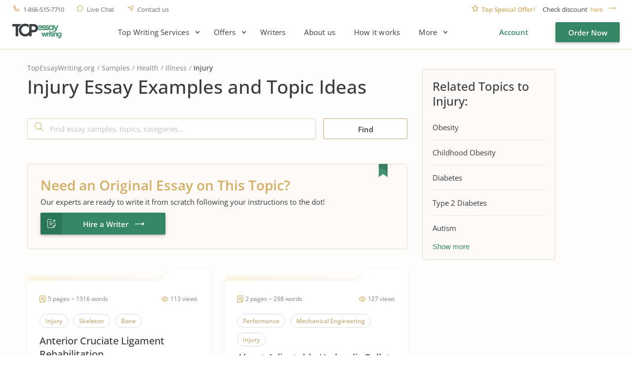

--- FILE ---
content_type: text/html; charset=UTF-8
request_url: https://www.topessaywriting.org/samples/injury
body_size: 10154
content:
<!DOCTYPE html>
<html lang="en">
<head>
    <title>Injury Free Essay Examples and Topics - TopEssayWriting.org</title>
    <meta http-equiv="content-type" content="text/html; charset=utf-8" />
    <meta content="Injury essay examples and best topic ideas for high school, college and university students ✍️ Thousands of samples from professional writers." name="description" />    
    <link rel="canonical" href="https://www.topessaywriting.org/samples/injury" />

    
<style>.testimonials_carousel:not(.slick-initialized) .testimonials_item:nth-child(n+3){display:none}.testimonials_carousel:not(.slick-initialized) .testimonials_item:first-child{border-bottom:1px solid #f3f3ea;margin-bottom:20px;padding-bottom:16px}.text_component_content{padding-bottom:50px;position:relative}.text_component_content.collapseable_block{overflow:hidden;transition:max-height .4s linear}.text_component_content .load_more_block{background:#fffefd;bottom:0;position:absolute;width:100%}.about_best_content a:not(.button,.btn,.pagination_arrow,.sample_print),.accordion_item_content a:not(.button,.btn,.pagination_arrow,.sample_print),.hiring_process a:not(.button,.btn,.pagination_arrow,.sample_print),.inner_page_content a:not(.button,.btn,.pagination_arrow,.sample_print),.text-block a:not(.button,.btn,.pagination_arrow,.sample_print),.text_component_content a:not(.button,.btn,.pagination_arrow,.sample_print){color:#328765;font-weight:700;line-height:25px;text-decoration:underline}.inner_page.samples .sample_title a{color:#373c40;text-decoration:none}.header_menu ul{display:flex}.login_block,.logout_block{display:flex;justify-content:flex-end}.header_submenu .submenu{display:none}@media screen and (min-width:0px) and (max-width:767px){.login_block .order_now,.logout_block .order_now{height:34px;line-height:34px;width:101px}}body,html{color:#373c40;font-family:OpenSans,sans-serif;font-size:15px;font-weight:400;line-height:25px}*{box-sizing:border-box;margin:0;padding:0}input{-webkit-appearance:none;-moz-appearance:none;appearance:none}a,button{background-color:transparent;border:none;font-size:15px;line-height:24px;text-decoration:none}a{color:#373c40;display:inline-block;vertical-align:top}li,ul{list-style:none}h1{font-size:45px;font-weight:600;line-height:56px}h4{font-size:24px;font-weight:500;line-height:28px;margin-bottom:20px}.prices_table_title,.widget_title{margin-bottom:10px}.component_title span,.prices_table_title span,.testimonials_title span,.why_choose_us_title span,.widget_title span{font-size:24px;font-weight:500;line-height:28px}.container{background-color:#fffefd;min-height:100vh;width:100%}.header_wrapper{margin:0 auto;width:1230px}.header{border-bottom:1px solid #e9e0ce;min-height:100px}.header_bottom,.header_top{display:flex;justify-content:space-between}.header_top{margin-bottom:18px}.header_top .header_right_block{padding:11px 0 0}.header_bottom .header_left_block{display:flex;padding-top:7px}.header_contacts{display:flex;padding-top:12px}.header_contacts a,.header_contacts button{color:#7f7f7f;font-size:13px;font-weight:500;line-height:15px;margin-right:25px;padding-left:22px;position:relative}.header_contacts a.header_phone,.header_contacts button.header_phone{letter-spacing:-.5px}.check_discount{font-size:13px;line-height:15px;padding:0 0 0 20px;position:relative}.check_discount p{color:#404040}.check_discount span{color:#d4af63;font-weight:600;margin-right:12px}.check_discount a,.check_discount button{color:#d4af63;font-size:13px;font-weight:500;line-height:15px;margin-left:3px;padding-right:34px;position:relative}.discount_code_block{opacity:0;padding:0 18px 0 14px;position:fixed;z-index:-1}.discount_code_block p{color:#404040;line-height:15px}.discount_code_block .discount_coupon,.discount_code_block span{color:#278a62;font-weight:600;line-height:15px;margin:0 5px}.close_discount{background-color:#d4af63;border-radius:50%;height:10px;position:absolute;right:-1px;text-align:center;top:-8px;width:10px}.logo{display:block;height:30px;margin:-4px 54px 0 0;width:100px}.header_menu{padding-top:4px}.header_menu>ul>li{margin-right:45px}.header_menu a{line-height:18px}.header_right_block{align-items:center;display:flex}.menu_button{display:none;height:21px;margin:0 0 0 15px;transform:rotate(180deg);width:42px}.menu_button span{background-color:#373c40;display:block;height:3px;margin-top:6px;width:31px}.menu_button span:nth-child(2){width:42px}.menu_button span:first-child{margin-top:0}.main_top_block{display:flex;justify-content:space-between;padding:0 15px 72px 55px}.top_block_slogan{min-width:0;position:relative;text-align:right}.slogan_text{display:inline-block;margin-bottom:67px;padding:81px 0 0;text-align:left;vertical-align:top}.slogan_text h1{letter-spacing:.4px;margin-bottom:28px;position:relative}.slogan_text p{font-size:18px;letter-spacing:.2px;line-height:30px;padding-right:20px}.slogan_advantages{display:flex;overflow:hidden;padding-left:4px;text-align:left;vertical-align:top;width:100%}.slogan_advantages_wrapper{width:50%}.slogan_advantages_item{padding-left:54px;position:relative}.slogan_advantages_item:first-child{margin-bottom:26px}.slogan_advantages_item span{font-weight:500;line-height:21px}.slogan_advantages_item p{color:#7f7f7f;font-size:13px;line-height:21px}.top_block_calculator{padding:44px 0 0 30px;position:relative}.calculator,.top_block_calculator .calculator_wrapper{position:relative}.calculator{border-radius:4px;width:370px;z-index:2}.calculator label{color:#7f7f7f;display:block;font-size:13px;line-height:15px;margin-bottom:8px}.calculator .field_item{margin-bottom:20px}.calculator .jq-selectbox{width:100%}.calculator .spinner_wrapper{float:left;width:183px}.calculator .number_of_pages{overflow:hidden}.calculator .number_of_words{color:#7f7f7f;display:inline-block;font-size:12px;line-height:14px;margin-top:24px;position:relative;vertical-align:top}.calculator .urgency .jq-selectbox{float:left;min-width:183px}.calculator .price_per_page{color:#7f7f7f;float:left;font-size:12px;line-height:14px;margin:24px 0 0 5px;position:relative}.calculator .total_price{display:flex;justify-content:space-between;padding-top:10px}.calculator .order_now{background-color:#338765;border:.4px solid rgba(0,0,0,.1);border-radius:2px;box-shadow:0 3px 8px rgba(0,0,0,.15),0 1px 1px rgba(0,0,0,.16),0 3px 3px rgba(0,0,0,.1);color:#fff;display:block;font-family:OpenSans,sans-serif;font-weight:600;height:44px;line-height:44px;margin-top:18px;position:relative;text-align:center;text-decoration:none;width:140px}.calculator_bg{background-color:#fff;border-radius:4px;box-shadow:0 20px 30px rgba(87,66,20,.11),0 .3px 0 #fff;padding:30px 22px;position:relative}.calculator_title{margin-bottom:20px}.calculator_title span{font-size:24px;font-weight:500;line-height:28px}.calculator_title strong{color:#278a62;display:block;font-weight:500}.main_page_block_width{display:flex;margin:0 auto;padding:15px 0;width:1200px}.widget{background-color:#fff;border-radius:4px;box-shadow:0 4px 12px rgba(34,33,26,.08),0 2px 2px rgba(38,36,31,.06),0 0 0 1px #f6f4ed;padding:20px;width:370px}.widget_title{margin-bottom:10px}.widget_title span{margin-bottom:0}.order_now{background-color:#338765;border:.4px solid rgba(0,0,0,.1);border-radius:2px;box-shadow:0 3px 8px rgba(0,0,0,.15),0 1px 1px rgba(0,0,0,.16),0 3px 3px rgba(0,0,0,.1);color:#fff;display:block;font-family:OpenSans,sans-serif;font-weight:600;height:44px;line-height:44px;position:relative;text-align:center;text-decoration:none;width:140px}.load_more_block .load_more{color:#c2a46d;font-weight:600;line-height:18px;padding-bottom:15px;position:relative}.main_page_block.main_features_block{margin-bottom:36px}.main_page_block.main_features_block .widget{margin:0 15px}.main_page_block.main_features_block .widget.discounts{margin:0 0 28px}.main_page_block.main_video_block .video_block{border-radius:4px;height:420px;margin:0 15px;width:770px}.jq-selectbox .jq-selectbox__select{background-color:#fff;border:1px solid #dfd5c2;border-radius:2px;box-shadow:0 3px 8px #000,0 1px 1px #000;-moz-box-shadow:0 3px 8px rgba(45,35,22,.02),0 1px 1px rgba(43,31,19,.1);-webkit-box-shadow:0 3px 8px #000,0 1px 1px #000;display:block;height:42px}.jq-selectbox .jq-selectbox__select .jq-selectbox__select-text{color:#373c40;display:block;line-height:42px;overflow:hidden;padding-left:13px;padding-right:42px;pointer-events:none;text-overflow:ellipsis;white-space:nowrap}.jq-selectbox .jq-selectbox__select .jq-selectbox__trigger{height:42px;position:absolute;right:0;top:0;width:42px}.jq-selectbox .jq-selectbox__select .jq-selectbox__trigger .jq-selectbox__trigger-arrow{height:8px;left:50%;margin-left:-4px;margin-top:-3px;position:absolute;top:50%;width:7px}.jq-selectbox .jq-selectbox__select .jq-selectbox__trigger .jq-selectbox__trigger-arrow:before{border-color:#398c62 transparent transparent;border-style:solid;border-width:5px 4.5px 0;content:"";display:block;height:0;left:calc(50% - 5px);position:absolute;top:calc(50% - 3px);transition:.2s;width:0}.jq-selectbox{width:100%}.jq-selectbox select{height:100%;width:100%}.jq-selectbox .jq-selectbox__dropdown{background:#fff;border:1px solid #dfd5c2;margin-bottom:-1px;margin-top:-1px;padding-right:15px;position:absolute;width:100%}.jq-selectbox .jq-selectbox__dropdown ul{border-top:none;color:#373c40;list-style:none;margin:0;max-height:200px;overflow-x:hidden;overflow-y:auto;padding:5px 26px 5px 9px}.jq-selectbox .jq-selectbox__dropdown ul .disabled{display:none}.jq-selectbox .jq-selectbox__dropdown ul li{word-wrap:break-word;cursor:pointer;line-height:34px;padding:0 14px;-moz-user-select:none;user-select:none;-webkit-user-select:none}.order_form_v4 .f_group_v4 .jq-selectbox__trigger .jq-selectbox__trigger-arrow{background-color:#398c62;-webkit-mask:url(/assets/img/triangle.svg?885ceb7f5c25dc6d8630e524fa95c04a) no-repeat 50% 50%;mask:url(/assets/img/triangle.svg?885ceb7f5c25dc6d8630e524fa95c04a) no-repeat 50% 50%}.order_form_v4 .jq-selectbox .jq-selectbox__select .jq-selectbox__trigger .jq-selectbox__trigger-arrow:before{display:none}.spinner_wrapper .ui-spinner{display:block;min-height:42px;position:relative}.spinner_wrapper .ui-spinner .spinner{border:1px solid #dfd5c2;border-radius:2px;box-shadow:0 3px 8px rgba(45,35,22,.02),0 1px 1px rgba(43,31,19,.1);color:#373c40;font-family:OpenSans;font-size:15px;font-weight:400;height:42px;line-height:42px;padding:0 40px;text-align:center;width:100%}.spinner_wrapper .ui-spinner-button{display:table;height:42px;position:absolute;width:53px}.spinner_wrapper .ui-spinner-up{border-bottom-right-radius:2px;border-left:1px solid #dfd5c2;border-top-right-radius:2px;right:0;top:0}.spinner_wrapper .ui-spinner-down{border-bottom-left-radius:2px;border-right:1px solid #dfd5c2;border-top-left-radius:2px;bottom:0;left:0}.spinner_wrapper .ui-spinner .ui-button-text,.spinner_wrapper .ui-spinner .ui-icon{display:block;height:100%;text-align:center;width:100%}.spinner_wrapper .ui-spinner .ui-icon{font-size:0;left:0;overflow:hidden;position:relative}.component_contacts p{color:#7f7f7f;font-size:14px;line-height:21px}.cookie_policy-overlay{background-color:#f9f4f0;border:1px solid #e3d8cd;border-radius:4px;bottom:0;left:calc(50vw - 100px);position:fixed;width:750px;z-index:999}.widget.discounts{margin-bottom:26px;padding-bottom:13px;position:relative}.widget.discounts .widget_title{border-bottom:1px solid #f2f2ec;margin-bottom:27px;padding-bottom:11px}.discounts_block{margin:0 15px;width:370px}.widget.testimonials .testimonials_item_info{display:flex}.widget.testimonials .user_photo{background-color:#c2a46d;border-radius:50%;margin-right:10px;max-height:36px;max-width:36px;min-height:36px;min-width:36px}.widget.testimonials .user_info p{color:#363636;font-size:16px;font-weight:600;line-height:19px;margin-bottom:2px}.widget.testimonials .user_info span{color:#daaf54;font-size:13px;font-weight:500;margin-left:10px;position:relative}.widget.testimonials .user_info i{color:#7f7f7f;font-size:12px;font-style:normal;line-height:14px}.widget.testimonials .testimonials_item_text{padding-top:14px}.widget.testimonials .testimonials_item_text p{line-height:24px}.slogan_ratings{display:flex;margin-top:49px}.slogan_ratings>div{padding:17px 15px 49px;position:relative;text-align:left;width:270px}.slogan_ratings>div span{font-size:13px;font-weight:600;line-height:19px}.slogan_ratings>div p{font-size:14px;letter-spacing:.1px;line-height:20px;margin-top:7px}.slogan_ratings>div b{font-weight:500;margin:4px}.slogan_ratings>div b:first-child{margin-left:0}.slogan_trustpilot_rating{margin-right:30px}.slogan_trustpilot_rating:before{bottom:19px;content:"";display:block;height:22px;left:16px;position:absolute;width:96px}.slogan_trustpilot_rating span{margin-left:125px}.slogan_site_rating:before{background-size:78px;bottom:17px;content:"";display:block;height:23px;left:16px;position:absolute;width:78px}.slogan_site_rating span{margin-left:113px}@media screen and (min-width:768px) and (max-width:1024px){.header_contacts{padding-top:18px}.header_contacts a,.header_contacts button{margin-right:14px;padding-left:18px}.header_contacts a.header_phone,.header_contacts button.header_phone{font-size:12px;letter-spacing:0}.header_top{margin-bottom:35px}.header_top .header_right_block{padding-top:18px}.check_discount p{font-size:13px;letter-spacing:-.3px}.check_discount a,.check_discount button{padding-right:20px}.discount_code_block .discount_coupon,.discount_code_block p,.discount_code_block span{font-size:13px;line-height:15px}.logo{height:36px;width:120px}.header_menu{display:none}.menu_button{display:block}.order_now{width:150px}.main_top_block{display:block;padding:0 15px 69px}.top_block_slogan{padding-bottom:36px;text-align:left;width:100%}.slogan_text{display:block;margin:0 auto 36px;padding:80px 0 0;position:relative;width:590px}.slogan_advantages{justify-content:center;padding:0 0 5px 15px;width:100%}.slogan_advantages_wrapper{width:300px}.top_block_calculator{padding:52px 0 73px;position:relative;width:100%}.calculator{margin:0 auto}.main_page_block.main_video_block .video_block{margin:0 0 28px;width:100%}.widget.testimonials .testimonials_item{padding:3px 20px 0 10px}.slogan_ratings{justify-content:center;margin:42px 0 0;padding:0}}@media screen and (min-width:0px) and (max-width:767px){.breadcrumbs{min-height:42.5px}h1{font-size:42px;line-height:46px}h4{font-size:20px;line-height:24px}.container{padding-top:102px}.header{background-color:#fff;left:0;min-height:102px;position:fixed;top:0;z-index:99}.header,.header_wrapper{width:100%}.header_contacts{padding-top:8px}.header_contacts a,.header_contacts button{font-size:0;margin-right:11px;padding-left:15px}.check_discount p{font-size:0}.check_discount p span{font-size:11px;line-height:13px;margin-right:2px}.check_discount a,.check_discount button{font-size:11px;line-height:13px;text-decoration:underline}.header_top{border-bottom:1px solid #f9f6f0;height:30px;margin-bottom:19px;padding:0 10px}.header_top .header_right_block{padding:8px 0 0}.header_bottom{padding:0 10px}.header_bottom .header_left_block{padding-top:12px}.logo{height:20px;margin-right:0;width:70px}.header_menu{background-color:#fff;border-bottom:1px solid #e9e0ce;display:none;left:0;padding-top:5px;position:absolute;text-align:center;top:102px;width:100vw;z-index:3}.menu_button{display:block;height:16px;width:30px}.menu_button span{height:2px;margin-top:5px;width:22px}.menu_button span:nth-child(2){width:30px}.main_top_block{display:block;padding:0 0 61px;position:relative}.top_block_slogan{padding:0 10px;width:100%}.slogan_text{padding:64px 0 0}.slogan_text,.slogan_text h1{margin-bottom:40px;width:100%}.top_block_calculator{left:0;padding:0;position:absolute;top:357px;width:100%}.calculator{width:100%}.calculator .number_of_words{margin:24px 0 0 10px}.calculator .price_per_page{margin:5px 0 0 7px}.calculator_bg{padding:30px 15px}.main_page_block.main_video_block .video_block{height:250px;margin:0 0 30px;width:100%}.load_more_block .load_more{font-weight:500;line-height:18px}.component_contacts p{line-height:25px}.component_contacts .contacts_block.support_phone p{display:none}.widget .testimonials_item{padding:0 10px}.slogan_ratings{display:block;float:none;left:10px;position:absolute;top:229px}.slogan_ratings>div{width:calc(100vw - 20px)}}</style>
<link href="/assets/css/styles.css?id=62d183abd1f191fe2564" rel="stylesheet" type="text/css" /><meta property="og:title" content="Injury Free Essay Examples and Topics - TopEssayWriting.org" />
        <meta property="og:type" content="website">
        <meta property="og:url" content="https://www.topessaywriting.org/samples/injury" />
                            <meta property="og:description" content="Injury essay examples and best topic ideas for high school, college and university students ✍️ Thousands of samples from professional writers." />
                
        
        <meta name="twitter:card" content="summary_large_image">
        <meta property="twitter:domain" content="www.topessaywriting.org">
        <meta property="twitter:url" content="https://www.topessaywriting.org/samples/injury">
        <meta name="twitter:title" content="Injury Free Essay Examples and Topics - TopEssayWriting.org">
                    <meta property="twitter:description" content="Injury essay examples and best topic ideas for high school, college and university students ✍️ Thousands of samples from professional writers." />
                    <!-- Google tag (gtag.js) -->
<script async src="https://www.googletagmanager.com/gtag/js?id=G-WSSMDN1GPM"></script>
<script>
  window.dataLayer = window.dataLayer || [];
  function gtag(){dataLayer.push(arguments);}
  gtag('js', new Date());

  gtag('config', 'G-WSSMDN1GPM');
</script>
    <meta name="viewport" content="width=device-width, initial-scale=1, maximum-scale=1, user-scalable=no">
    <link rel="apple-touch-icon" sizes="57x57" href="/assets/favicon/apple-touch-icon-57x57.png">
    <link rel="apple-touch-icon" sizes="60x60" href="/assets/favicon/apple-touch-icon-60x60.png">
    <link rel="apple-touch-icon" sizes="72x72" href="/assets/favicon/apple-touch-icon-72x72.png">
    <link rel="apple-touch-icon" sizes="76x76" href="/assets/favicon/apple-touch-icon-76x76.png">
    <link rel="apple-touch-icon" sizes="114x114" href="/assets/favicon/apple-touch-icon-114x114.png">
    <link rel="apple-touch-icon" sizes="120x120" href="/assets/favicon/apple-touch-icon-120x120.png">
    <link rel="apple-touch-icon" sizes="144x144" href="/assets/favicon/apple-touch-icon-144x144.png">
    <link rel="apple-touch-icon" sizes="152x152" href="/assets/favicon/apple-touch-icon-152x152.png">
    <link rel="apple-touch-icon" sizes="180x180" href="/assets/favicon/apple-touch-icon-180x180.png">
    <link rel="icon" type="image/png" sizes="192x192" href="/assets/favicon/android-chrome-192x192.png">
    <link rel="icon" type="image/png" sizes="32x32" href="/assets/favicon/favicon-32x32.png">
    <link rel="icon" type="image/png" sizes="16x16" href="/assets/favicon/favicon-16x16.png">
    <link rel="manifest" href="/assets/favicon/manifest.json">
    <meta name="msapplication-TileColor" content="#0177d4">
    <meta name="msapplication-TileImage" content="/assets/favicon/ms-icon-144x144.png">
    <meta name="theme-color" content="#0177d4">
     
</head>

<body>

 



<div class="wrapper samples ">

            <div id="cookie_tip" class="cookie_policy-overlay">
            <div class="cookie_policy-pane">
                <p>We have to use cookies to be sure that our website functions properly. Click here for more information about our <a href="/cookie-policy">Cookie Policy</a> and then tap Allow to continue your work</p>
                <button id="allow-cookie" class="button cookie_policy-button">Accept</button>
            </div>
        </div>
    
            <header class="header">
                                        
            <div class="header_wrapper">
                <div class="header_top">
                    <div class="header_left_block">
                        <div class="header_contacts">
                            <a class="header_phone" href="tel:1-866-515-7710">1-866-515-7710</a>
                            <button class="header_live_chat callchat" type="button">Live Chat</button>
                            <a class="header_contact_us" href="https://www.topessaywriting.org/contacts">Contact us</a>
                                                    </div>
                    </div>
                                            <div class="header_right_block">
                            <div class="check_discount">
                                <p>
                                    <span>Top Special Offer!</span> Check discount
                                    <button class="show_discount" id="promo_discount_opener_action" type="button">here</button>
                                </p>
                            </div>
                            <div class="discount_code_block">
                                <p>
                                    <span>Get 13% off</span> your first order - use<a class="discount_coupon" rel="nofollow" href="https://www.topessaywriting.org/order?coupon=TopStart13">TopStart13</a>discount code now!
                                    <button class="close_discount" id="promo_discount_closer_action" type="button"></button>
                                </p>
                            </div>
                        </div>
                                    </div>

                <style>
                    .header_submenu ul {
                        display: none;
                    }
                </style>

                <div class="header_bottom">
                    <div class="header_left_block">
                                                    <a class="logo" href="/">
                                <img src="/assets/img/logo.svg" alt="TopEssayWriting.org - Best Essay Writing Services"/>
                            </a>
                                                <div class="header_menu">
                            <nav class="menu-list"><div class="header_submenu drop-root"><span data-id="245">Top Writing Services</span><nav><a href="https://www.topessaywriting.org/apa-paper-writing-service" data-id="387">APA Paper Writing</a>
<a href="https://www.topessaywriting.org/help-with-dissertation" data-id="310">Dissertation Writing</a>
<a href="https://www.topessaywriting.org/coursework-writing-service" data-id="389">Coursework Writing</a>
<a href="https://www.topessaywriting.org/research-paper-writing-service" data-id="390">Research Paper Writing</a>
<a href="https://www.topessaywriting.org/case-study-writing-service" data-id="367">Case Study Writing</a>
<a href="https://www.topessaywriting.org/book-review-writing-service" data-id="298">Book Review Writing</a>
<a href="https://www.topessaywriting.org/capstone-project-writing-service" data-id="320">Capstone Project Writing</a>
<a href="https://www.topessaywriting.org/admission-essay-writing-service" data-id="302">Admission Essay Writing</a>
</nav></div>

<div class="header_submenu drop-root"><span data-id="380">Offers</span><nav><a href="https://www.topessaywriting.org/pay-for-research-paper" data-id="382">Pay for Research Paper</a>
<a href="https://www.topessaywriting.org/essays-for-sale" data-id="381">Essays for Sale</a>
<a href="https://www.topessaywriting.org/research-paper-for-sale" data-id="392">Research Paper for Sale</a>
<a href="https://www.topessaywriting.org/buy-assignment" data-id="383">Buy Assignments</a>
<a href="https://www.topessaywriting.org/buy-a-thesis-paper" data-id="384">Buy Thesis Paper</a>
<a href="https://www.topessaywriting.org/buy-coursework" data-id="385">Buy Coursework</a>
<a href="https://www.topessaywriting.org/buy-term-paper-online" data-id="386">Buy Term Paper</a>
<a href="https://www.topessaywriting.org/do-my-homework" data-id="391">Do My Homework</a>
<a href="https://www.topessaywriting.org/write-my-thesis" data-id="388">Write My Thesis</a>
</nav></div>

<a href="https://www.topessaywriting.org/writers" data-id="337">Writers</a>
<a href="https://www.topessaywriting.org/about-us" data-id="248">About us</a>
<a href="https://www.topessaywriting.org/how-it-works" data-id="251">How it works</a>
<div class="header_submenu drop-root"><span data-id="247">More</span><nav><a href="https://www.topessaywriting.org/testimonials" data-id="102">TopEssayWriting Reviews</a>
<a href="https://www.topessaywriting.org/blog" data-id="250">Blog</a>
<a href="https://www.topessaywriting.org/conclusion-generator" data-id="332">Conclusion Generator</a>
<a href="https://www.topessaywriting.org/paraphrasing-tool" data-id="333">Paraphrasing Tool</a>
<a href="https://www.topessaywriting.org/questions" data-id="249">FAQ</a>
<a href="https://www.topessaywriting.org/discounts" data-id="96">Discounts</a>
<a href="https://www.topessaywriting.org/prices" data-id="103">Prices</a>
<a href="https://www.topessaywriting.org/samples" class="active" data-id="147">Essay Samples</a>
</nav></div>

</nav>                        </div>
                    </div>

                    <div class="header_right_block">
                        <div class="user_wrap">
                            <div class="login_block">
                                <a class="login_button" href="https://www.topessaywriting.org/account/login" rel="nofollow">Account</a>
                                <a class="button order_now" href="https://www.topessaywriting.org/order" rel="nofollow">Order Now</a>
                            </div>
                        </div>
                        <div class="menu_button"><span></span><span></span><span></span></div>
                    </div>
                </div>
            </div>
        </header>
    

<div class="container">
    <div class="inner_page samples">
        <div class="inner_page_wrapper">
            <div class="inner_page_main_block">
                <div class="inner_page_title">
                    
                        
                        <ul class="breadcrumbs" data-test="breadcrumb">
    <li><a href="/">TopEssayWriting.org</a></li>
    <li><a href="https://www.topessaywriting.org/samples">Samples</a></li>
            <li><a href="https://www.topessaywriting.org/samples/health">Health</a></li>
            <li><a href="https://www.topessaywriting.org/samples/illness">Illness</a></li>
        <li><span>Injury</span></li>
</ul>

<script type="application/ld+json">
    {
       "@context": "https://schema.org/",
        "@type": "BreadcrumbList",
        "itemListElement": [
            {
                "@type": "ListItem",
                "position": "1",
                "name": "Home",
                "item": "https://www.topessaywriting.org"
            },
            {
                "@type": "ListItem",
                "position": "2",
                "name": "Samples",
                "item": "https://www.topessaywriting.org/samples"
            },
                        {
                "@type": "ListItem",
                "position": "3",
                    "name": "Health",
                    "item": "https://www.topessaywriting.org/samples/health"
            },
                        {
                "@type": "ListItem",
                "position": "4",
                    "name": "Illness",
                    "item": "https://www.topessaywriting.org/samples/illness"
            },
                        {
                "@type": "ListItem",
                "position": "5",
                "name": "Injury",
                "item": "https://www.topessaywriting.org/samples/injury"
            }
        ]
    }
</script>
                        <h1> Injury Essay Examples and Topic Ideas</h1>
                        <p></p>
                                                            </div>
                <div class="inner_page_content">
                                                                        <form action="https://www.topessaywriting.org/samples/search" class="samples_search_block" id="search_samples_form" method="GET">
    <div class="samples_search_field">
        <input name="query" placeholder="Find essay samples, topics, categories…" type="search" value="">
        <button class="search_button" data-disable-with="" type="submit"></button>
    </div>
    <button class="find_button" data-disable-with="Loading..." type="submit">Find</button>
</form>

<div class="samples_cta samples_cta_3">
            <span>Need an Original Essay on This Topic?</span>
        <p>Our experts are ready to write it from scratch following your instructions to the dot!</p>
        <a class="button hire_a_writer" href="https://www.topessaywriting.org/order" rel="nofollow">Hire a Writer</a>
</div>
<div class="samples_items">
            <div class="sample_item">
            <div class="sample_item_bg"></div>
            <div class="sample_item_content">
                <div class="sample_title">
                    <div class="sample_view_info">
                        <span class="sample_views_count">113 views</span>
                        <span class="sample_pages_words_count">5 pages ~ 1316 words</span>
                    </div>
                    <div class="sample_title_tags">
                                                    <a href="https://www.topessaywriting.org/samples/injury"><span>Injury</span></a>
                                                    <a href="https://www.topessaywriting.org/samples/skeleton"><span>Skeleton</span></a>
                                                    <a href="https://www.topessaywriting.org/samples/bone"><span>Bone</span></a>
                                            </div>
                    <span class="h5">
                        <a href="https://www.topessaywriting.org/samples/anterior-cruciate-ligament-rehabilitation">Anterior Cruciate Ligament Rehabilitation</a>
                    </span>
                    <p>
                        In the US, anterior cruciate ligament tears are a frequent type of injury. Over 200,000 injuries are thought to be diagn...
                    </p>
                </div>
                <div class="read_more_block">
                    <a href="https://www.topessaywriting.org/samples/anterior-cruciate-ligament-rehabilitation">Read More</a>
                </div>
            </div>
        </div>
            <div class="sample_item">
            <div class="sample_item_bg"></div>
            <div class="sample_item_content">
                <div class="sample_title">
                    <div class="sample_view_info">
                        <span class="sample_views_count">127 views</span>
                        <span class="sample_pages_words_count">2 pages ~ 298 words</span>
                    </div>
                    <div class="sample_title_tags">
                                                    <a href="https://www.topessaywriting.org/samples/performance"><span>Performance</span></a>
                                                    <a href="https://www.topessaywriting.org/samples/mechanical-engineering"><span>Mechanical Engineering</span></a>
                                                    <a href="https://www.topessaywriting.org/samples/injury"><span>Injury</span></a>
                                            </div>
                    <span class="h5">
                        <a href="https://www.topessaywriting.org/samples/about-adjustable-hydraulic-pallet-stands">About Adjustable Hydraulic Pallet Stands</a>
                    </span>
                    <p>
                        Three ergonomic working heights are intended to be achieved using adjustable hydraulic pallet stands. During operation, ...
                    </p>
                </div>
                <div class="read_more_block">
                    <a href="https://www.topessaywriting.org/samples/about-adjustable-hydraulic-pallet-stands">Read More</a>
                </div>
            </div>
        </div>
            <div class="sample_item">
            <div class="sample_item_bg"></div>
            <div class="sample_item_content">
                <div class="sample_title">
                    <div class="sample_view_info">
                        <span class="sample_views_count">260 views</span>
                        <span class="sample_pages_words_count">2 pages ~ 346 words</span>
                    </div>
                    <div class="sample_title_tags">
                                                    <a href="https://www.topessaywriting.org/samples/injury"><span>Injury</span></a>
                                                    <a href="https://www.topessaywriting.org/samples/job"><span>Job</span></a>
                                                    <a href="https://www.topessaywriting.org/samples/safety"><span>Safety</span></a>
                                            </div>
                    <span class="h5">
                        <a href="https://www.topessaywriting.org/samples/the-mechanical-design-process">The Mechanical Design Process</a>
                    </span>
                    <p>
                        When machines are used carelessly or unnecessarily, they can cause fatal accidents. Working-safety is also critical for ...
                    </p>
                </div>
                <div class="read_more_block">
                    <a href="https://www.topessaywriting.org/samples/the-mechanical-design-process">Read More</a>
                </div>
            </div>
        </div>
            <div class="sample_item">
            <div class="sample_item_bg"></div>
            <div class="sample_item_content">
                <div class="sample_title">
                    <div class="sample_view_info">
                        <span class="sample_views_count">157 views</span>
                        <span class="sample_pages_words_count">5 pages ~ 1124 words</span>
                    </div>
                    <div class="sample_title_tags">
                                                    <a href="https://www.topessaywriting.org/samples/injury"><span>Injury</span></a>
                                                    <a href="https://www.topessaywriting.org/samples/accident"><span>Accident</span></a>
                                                    <a href="https://www.topessaywriting.org/samples/problems"><span>Problems</span></a>
                                            </div>
                    <span class="h5">
                        <a href="https://www.topessaywriting.org/samples/sports-and-the-effect-of-injury">Sports and the effect of injury</a>
                    </span>
                    <p>
                        Sports accidents have been a frequent occurrence in athletic events. These accidents are the product of an injury or car...
                    </p>
                </div>
                <div class="read_more_block">
                    <a href="https://www.topessaywriting.org/samples/sports-and-the-effect-of-injury">Read More</a>
                </div>
            </div>
        </div>
            <div class="sample_item">
            <div class="sample_item_bg"></div>
            <div class="sample_item_content">
                <div class="sample_title">
                    <div class="sample_view_info">
                        <span class="sample_views_count">105 views</span>
                        <span class="sample_pages_words_count">6 pages ~ 1488 words</span>
                    </div>
                    <div class="sample_title_tags">
                                                    <a href="https://www.topessaywriting.org/samples/children"><span>Children</span></a>
                                                    <a href="https://www.topessaywriting.org/samples/injury"><span>Injury</span></a>
                                                    <a href="https://www.topessaywriting.org/samples/violence-in-sports"><span>Violence in Sports</span></a>
                                            </div>
                    <span class="h5">
                        <a href="https://www.topessaywriting.org/samples/violence-in-sports-american-football">Violence in Sports: American Football</a>
                    </span>
                    <p>
                        <p>Violence in sports may be described as vicious acts that occur regularly on the field and are frequently accidental. Suc...</p>
                    </p>
                </div>
                <div class="read_more_block">
                    <a href="https://www.topessaywriting.org/samples/violence-in-sports-american-football">Read More</a>
                </div>
            </div>
        </div>
            <div class="sample_item">
            <div class="sample_item_bg"></div>
            <div class="sample_item_content">
                <div class="sample_title">
                    <div class="sample_view_info">
                        <span class="sample_views_count">124 views</span>
                        <span class="sample_pages_words_count">3 pages ~ 608 words</span>
                    </div>
                    <div class="sample_title_tags">
                                                    <a href="https://www.topessaywriting.org/samples/death"><span>Death</span></a>
                                                    <a href="https://www.topessaywriting.org/samples/injury"><span>Injury</span></a>
                                            </div>
                    <span class="h5">
                        <a href="https://www.topessaywriting.org/samples/work-related-injuries-and-deaths">Work-related injuries and deaths</a>
                    </span>
                    <p>
                        Most frequent work-related injuries and deaths today are caused with the aid of falls from the height or even on the sam...
                    </p>
                </div>
                <div class="read_more_block">
                    <a href="https://www.topessaywriting.org/samples/work-related-injuries-and-deaths">Read More</a>
                </div>
            </div>
        </div>
    </div>


<div class="samples_cta samples_cta_4">
            <span>Turn In Your Best Paper Ever!</span>
        <p>One of our experts is just a click away</p>
        <a class="button hire_a_writer" href="https://www.topessaywriting.org/order" rel="nofollow">Get an Expert</a>
</div>                                                            </div>
            </div>

                            <div class="inner_page_sidebar">
                                            
<div class="widget recent_posts" id="related_topics_widget">
        <div class="widget_title">
            <span>Related Topics to Injury:</span>
        </div>
        <div class="widget_content">
                            <div class="recent_posts_item "><a href="https://www.topessaywriting.org/samples/obesity">Obesity</a></div>
                            <div class="recent_posts_item "><a href="https://www.topessaywriting.org/samples/childhood-obesity">Childhood Obesity</a></div>
                            <div class="recent_posts_item "><a href="https://www.topessaywriting.org/samples/diabetes">Diabetes</a></div>
                            <div class="recent_posts_item "><a href="https://www.topessaywriting.org/samples/type-2-diabetes">Type 2 Diabetes</a></div>
                            <div class="recent_posts_item "><a href="https://www.topessaywriting.org/samples/autism">Autism</a></div>
                            <div class="recent_posts_item  toggleable hidden "><a href="https://www.topessaywriting.org/samples/cancer">Cancer</a></div>
                            <div class="recent_posts_item  toggleable hidden "><a href="https://www.topessaywriting.org/samples/death">Death</a></div>
                            <div class="recent_posts_item  toggleable hidden "><a href="https://www.topessaywriting.org/samples/hiv">Hiv</a></div>
                            <div class="recent_posts_item  toggleable hidden "><a href="https://www.topessaywriting.org/samples/alzheimer-s-disease">Alzheimer&#039;S Disease</a></div>
                            <div class="recent_posts_item  toggleable hidden "><a href="https://www.topessaywriting.org/samples/aids">Aids</a></div>
                            <div class="recent_posts_item  toggleable hidden "><a href="https://www.topessaywriting.org/samples/hypertension">Hypertension</a></div>
                            <div class="recent_posts_item  toggleable hidden "><a href="https://www.topessaywriting.org/samples/lung-cancer">Lung Cancer</a></div>
                            <div class="recent_posts_item  toggleable hidden "><a href="https://www.topessaywriting.org/samples/pain">Pain</a></div>
                            <div class="recent_posts_item  toggleable hidden "><a href="https://www.topessaywriting.org/samples/dementia">Dementia</a></div>
                            <div class="recent_posts_item  toggleable hidden "><a href="https://www.topessaywriting.org/samples/disease">Disease</a></div>
                            <div class="recent_posts_item  toggleable hidden "><a href="https://www.topessaywriting.org/samples/sickle-cell-anemia">Sickle Cell Anemia</a></div>
                            <div class="recent_posts_item  toggleable hidden "><a href="https://www.topessaywriting.org/samples/tuberculosis">Tuberculosis</a></div>
                            <div class="recent_posts_item  toggleable hidden "><a href="https://www.topessaywriting.org/samples/heart-attack">Heart Attack</a></div>
                            <div class="recent_posts_item  toggleable hidden "><a href="https://www.topessaywriting.org/samples/learning-disability">Learning Disability</a></div>
                            <div class="recent_posts_item  toggleable hidden "><a href="https://www.topessaywriting.org/samples/multiple-sclerosis">Multiple Sclerosis</a></div>
                            <div class="recent_posts_item  toggleable hidden "><a href="https://www.topessaywriting.org/samples/mental-disorder">Mental Disorder</a></div>
                            <div class="recent_posts_item  toggleable hidden "><a href="https://www.topessaywriting.org/samples/atherosclerosis">Atherosclerosis</a></div>
                            <div class="recent_posts_item  toggleable hidden "><a href="https://www.topessaywriting.org/samples/cervical-cancer">Cervical Cancer</a></div>
                            <div class="recent_posts_item  toggleable hidden "><a href="https://www.topessaywriting.org/samples/chronic-pain">Chronic Pain</a></div>
                            <div class="recent_posts_item  toggleable hidden "><a href="https://www.topessaywriting.org/samples/leukemia">Leukemia</a></div>
                            <div class="recent_posts_item  toggleable hidden "><a href="https://www.topessaywriting.org/samples/skin-cancer">Skin Cancer</a></div>
                            <div class="recent_posts_item  toggleable hidden "><a href="https://www.topessaywriting.org/samples/stroke">Stroke</a></div>
                            <div class="recent_posts_item  toggleable hidden "><a href="https://www.topessaywriting.org/samples/deaf">Deaf</a></div>
                            <div class="recent_posts_item  toggleable hidden "><a href="https://www.topessaywriting.org/samples/malnutrition">Malnutrition</a></div>
                            <div class="recent_posts_item  toggleable hidden "><a href="https://www.topessaywriting.org/samples/pneumonia">Pneumonia</a></div>
                            <div class="recent_posts_item  toggleable hidden "><a href="https://www.topessaywriting.org/samples/children-with-disabilities">Children With Disabilities</a></div>
                            <div class="recent_posts_item  toggleable hidden "><a href="https://www.topessaywriting.org/samples/melanoma">Melanoma</a></div>
                            <div class="recent_posts_item  toggleable hidden "><a href="https://www.topessaywriting.org/samples/swine-flu">Swine Flu</a></div>
                            <div class="recent_posts_item  toggleable hidden "><a href="https://www.topessaywriting.org/samples/smallpox">Smallpox</a></div>
                            <div class="recent_posts_item  toggleable hidden "><a href="https://www.topessaywriting.org/samples/epilepsy">Epilepsy</a></div>
                            <div class="recent_posts_item  toggleable hidden "><a href="https://www.topessaywriting.org/samples/osteoporosis">Osteoporosis</a></div>
                            <div class="recent_posts_item  toggleable hidden "><a href="https://www.topessaywriting.org/samples/influenza">Influenza</a></div>
                            <div class="recent_posts_item  toggleable hidden "><a href="https://www.topessaywriting.org/samples/infectious-disease">Infectious Disease</a></div>
                            <div class="recent_posts_item  toggleable hidden "><a href="https://www.topessaywriting.org/samples/hepatitis-c">Hepatitis C</a></div>
                            <div class="recent_posts_item  toggleable hidden "><a href="https://www.topessaywriting.org/samples/traumatic-brain-injury">Traumatic Brain Injury</a></div>
                                        <button class="show_more" data-show-less="Show less" data-show-more="Show more" id="show_other_related_topics" style="">Show more</button>
                <style type="text/css">
                    #related_topics_widget .toggleable.hidden {
                        display: none;
                    }
                </style>
                    </div>
    </div>

                                    </div>
                    </div>
            </div>
</div>

<div class="footer">
        <div class="footer_top">
            <div class="footer_width">
                <div class="footer_block_left">
                    <div class="logo"></div>
                    <div class="footer_block footer_legal">
                        <span>Legal</span>
                        <nav class="footer_links"><a href="https://www.topessaywriting.org/terms" rel="nofollow" data-id="234">Terms and Conditions</a>
<a href="https://www.topessaywriting.org/money-back-guarantee" rel="nofollow" data-id="236">Money Back Guarantee</a>
<a href="https://www.topessaywriting.org/cookie-policy" rel="nofollow" data-id="235">Cookie Policy</a>
<a href="https://www.topessaywriting.org/privacy" rel="nofollow" data-id="237">Privacy Policy</a>
</nav>                    </div>
                    <div class="socials">
                                                <a class="social_item facebook" target="_blank" href="https://www.facebook.com/TopEssayWriting/"></a>
                                                                                                    <a class="social_item instagram" target="_blank" href="https://www.instagram.com/topessaywriting_org/"></a>
                                            </div>
                </div>
                <div class="footer_block_right">
                    <div class="footer_contacts">
                        <span class="footer_contacts_item chat callchat">
                            <span>Chat Now</span>
                            <b>Customer support</b>
                        </span>
                        <a class="footer_contacts_item support" href="/cdn-cgi/l/email-protection#ddaea8adadb2afa99da9b2adb8aeaebca4aaafb4a9b4b3baf3b2afba">
                            <span>Do you have any questions?</span>
                            <i><span class="__cf_email__" data-cfemail="21525451514e535561554e51445252405856534855484f460f4e5346">[email&#160;protected]</span></i>
                            <button class="btn btn_copy" type="button" title="Copied to clipboard"></button>
                        </a>
                        <a class="footer_contacts_item phone" href="tel:1-866-515-7710">
                            <span>Toll Free<i>1-866-515-7710</i></span>
                            <button class="btn btn_copy" type="button" title="Copied to clipboard"></button>
                        </a>
                    </div>
                    <div class="footer_block footer_services">
                        <span>Services</span>
                        <nav class="footer_links"><a href="https://www.topessaywriting.org/write-my-assignment" data-id="313">Write My Assignment</a>
<a href="https://www.topessaywriting.org/write-my-dissertation" data-id="379">Write My Dissertation</a>
<a href="https://www.topessaywriting.org/write-my-lab-report" data-id="372">Write My Lab Report</a>
<a href="https://www.topessaywriting.org/write-my-speech" data-id="376">Write My Speech</a>
<a href="https://www.topessaywriting.org/essay-editing-service" data-id="363">Edit My Essay</a>
<a href="https://www.topessaywriting.org/research-paper-editing-service" data-id="339">Edit My Research Paper</a>
<a href="https://www.topessaywriting.org/write-papers-for-money" data-id="366">Write Papers for Money</a>
<a href="https://www.topessaywriting.org/plagiarism-free-essays" data-id="375">Buy Plagiarism-Free Essays</a>
<a href="https://www.topessaywriting.org/buy-dissertation" data-id="322">Buy Dissertation</a>
<a href="https://www.topessaywriting.org/buy-reaction-paper" data-id="331">Buy Reaction Paper</a>
<a href="https://www.topessaywriting.org/cheap-essay-writing-service" data-id="374">Cheap Essay Writing Service</a>
<a href="https://www.topessaywriting.org/personal-statement-writing-service" data-id="370">Personal Statement Service</a>
<a href="https://www.topessaywriting.org/scholarship-essay-writing-services" data-id="373">Scholarship Essay Writing Service</a>
<a href="https://www.topessaywriting.org/graduate-essay-writing-service" data-id="311">Graduate Essay Writing Service</a>
<a href="https://www.topessaywriting.org/literature-review-writing-service" data-id="340">Literature Review Writing Service</a>
<a href="https://www.topessaywriting.org/research-proposal-writing-service" data-id="371">Research Proposal Writing Service</a>
<a href="https://www.topessaywriting.org/academic-ghostwriting-service" data-id="368">Academic Ghostwriting Service</a>
<a href="https://www.topessaywriting.org/buy-descriptive-essay" data-id="347">Descriptive Essay Writing Service</a>
<a href="https://www.topessaywriting.org/expository-essay-writing-service" data-id="330">Expository Essay Writing Service</a>
<a href="https://www.topessaywriting.org/analytical-essay-writing-service" data-id="351">Analytical Essay Writing Service</a>
<a href="https://www.topessaywriting.org/persuasive-essay-writing-service" data-id="343">Persuasive Essay Writing Service</a>
<a href="https://www.topessaywriting.org/critical-thinking-writing-service" data-id="359">Critical Thinking Writing Service</a>
<a href="https://www.topessaywriting.org/mba-essay-writing-service" data-id="308">MBA Essay Writing Service</a>
<a href="https://www.topessaywriting.org/law-essay-writing-service" data-id="324">Law Essay Writing Service</a>
<a href="https://www.topessaywriting.org/nursing-paper-writing-service" data-id="326">Nursing Paper Writing Service</a>
<a href="https://www.topessaywriting.org/history-essay-writing-service" data-id="334">History Essay Writing Service</a>
<a href="https://www.topessaywriting.org/business-essay-writing-service" data-id="335">Business Essay Writing Service</a>
<a href="https://www.topessaywriting.org/economics-essay-writing-service" data-id="346">Economics Essay Writing Service</a>
<a href="https://www.topessaywriting.org/finance-essay-writing-service" data-id="342">Finance Essay Writing Service</a>
<a href="https://www.topessaywriting.org/psychology-essay-writing-service" data-id="336">Psychology Essay Writing Service</a>
<a href="https://www.topessaywriting.org/write-my-philosophy-research-paper" data-id="358">Philosophy Paper Writing Service</a>
<a href="https://www.topessaywriting.org/do-my-chemistry-homework-for-me" data-id="356">Chemistry Homework Help Service</a>
</nav>                    </div>
                </div>
            </div>
        </div>
        <div class="footer_bottom">
            <div class="footer_width">
                <div class="copyright"><span>© TopEssayWriting.org, 2026</span><br><span>Techunity LTD, Nicosia, Cyprus.</span></div>
                <div class="dmca">
                    <a href="//www.dmca.com/Protection/Status.aspx?ID=11142c74-f1e4-4a71-b98c-2ee52c121b9e" title="DMCA.com Protection Status" class="dmca-badge">
                        <img src="https://images.dmca.com/Badges/dmca-badge-w250-5x1-06.png?ID=11142c74-f1e4-4a71-b98c-2ee52c121b9e" alt="DMCA.com Protection Status" width="250" height="50">
                        <script data-cfasync="false" src="/cdn-cgi/scripts/5c5dd728/cloudflare-static/email-decode.min.js"></script><script src="https://images.dmca.com/Badges/DMCABadgeHelper.min.js"></script>
                    </a>
                    <a href="//www.securitymetrics.com/site_certificate?id=2085188&tk=b8bb5847fa945dfe1b715041b4b24116"
                       target="_blank" rel="noopener noreferrer">
                        <img src="/assets/img/content/security_metrics.png" alt="SecurityMetrics card safe certification logo" style="width: 160px;" />
                    </a>
                </div>
                <div class="payment_systems">
                    <div class="payment_system visa"></div>
                    <div class="payment_system mastercard"></div>
                    <div class="payment_system american_express"></div>
                    <div class="payment_system discover_network"></div>
                </div>
            </div>
        </div>
    </div>
</div>

 


<script type="text/javascript" src="https://www.topessaywriting.org/assets/js/critical.js?id=5e31ff1e5332d5fc4e2e"></script>
<script>waitUser([
"/assets/js/scripts.js?id=7b4171895d155c633b0e"
]);</script>
</body>
</html>

--- FILE ---
content_type: image/svg+xml
request_url: https://www.topessaywriting.org/assets/img/white_arrow.svg?69a8cbedd381e8744c38791d41a97ba2
body_size: -75
content:
<?xml version="1.0" encoding="UTF-8"?>
<svg width="20px" height="8px" viewBox="0 0 20 8" version="1.1" xmlns="http://www.w3.org/2000/svg" xmlns:xlink="http://www.w3.org/1999/xlink">
    <title>Combined Shape</title>
    <g id="Samples" stroke="none" stroke-width="1" fill="none" fill-rule="evenodd">
        <g id="8_Samples" transform="translate(-602.000000, -1191.000000)" fill="#FFFFFF">
            <g id="widget" transform="translate(375.000000, 1075.000000)">
                <g id="Proceed" transform="translate(26.000000, 97.000000)">
                    <g id="1" transform="translate(66.000000, 13.000000)">
                        <path d="M150,6 L154.5,9.75 L150,13.5 L150,10.375 L135,10.375 L135,9.125 L150,9.125 L150,6 Z" id="Combined-Shape"></path>
                    </g>
                </g>
            </g>
        </g>
    </g>
</svg>